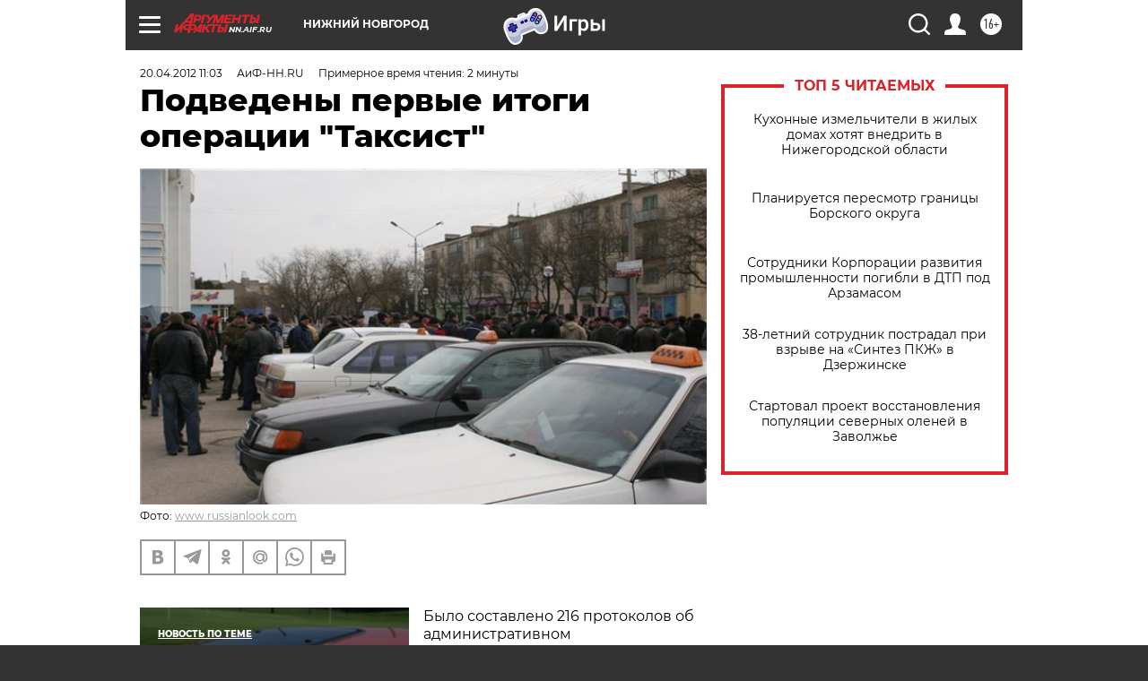

--- FILE ---
content_type: text/html
request_url: https://tns-counter.ru/nc01a**R%3Eundefined*aif_ru/ru/UTF-8/tmsec=aif_ru/315593153***
body_size: -71
content:
AC2F78186970BCCEX1768996046:AC2F78186970BCCEX1768996046

--- FILE ---
content_type: application/javascript
request_url: https://smi2.ru/counter/settings?payload=CIyLAhjwi4aDvjM6JDU4MzhlYmVhLWUwZmQtNDEwNi1hNTljLTRkNzg1NDg1ZmY3Yg&cb=_callbacks____0mknykmnl
body_size: 1513
content:
_callbacks____0mknykmnl("[base64]");